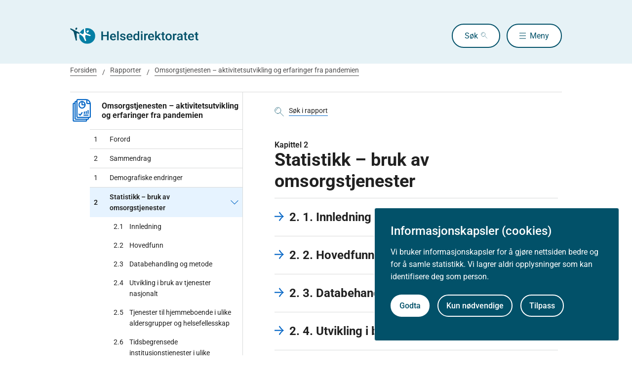

--- FILE ---
content_type: text/html
request_url: https://www.helsedirektoratet.no/rapporter/omsorgstjenesten--aktivitetsutvikling-og-erfaringer-fra-pandemien/statistikk--bruk-av-omsorgstjenester
body_size: 60934
content:
<!DOCTYPE html>
<html xmlns="http://www.w3.org/1999/xhtml" xml:lang="no" lang="no" prefix="og: http://ogp.me/ns#">

<head>
  <title>Statistikk – bruk av omsorgstjenester - Helsedirektoratet</title>
  <meta charset="utf-8" />
  <meta name="viewport" content="width=device-width,initial-scale=1,shrink-to-fit=no" />
  <meta name="theme-color" content="#000000" />

  <link rel="apple-touch-icon" sizes="180x180" href="/_/asset/helsedirektoratet:0000019bc1f4caa0/static/hdir_favicon.png" />
  <link rel="icon" type="image/x-icon" href="/_/asset/helsedirektoratet:0000019bc1f4caa0/static/hdir_favicon.png" />
  <link rel="shortcut icon" type="image/x-icon" href="/_/asset/helsedirektoratet:0000019bc1f4caa0/static/hdir_favicon.png" />

  <link rel="stylesheet" type="text/css" href="/_/asset/helsedirektoratet:0000019bc1f4caa0/styles/hdir.css" />

  <script type="module" src="/_/asset/helsedirektoratet:0000019bc1f4caa0/js/external-bundle.js"></script>
  <script src="/_/asset/helsedirektoratet:0000019bc1f4caa0/js/external-bundle.legacy.js" nomodule type="text/javascript"></script>

  <script type="module" src="/_/asset/helsedirektoratet:0000019bc1f4caa0/js/project-bundle.js"></script>
  <script defer src="/_/asset/helsedirektoratet:0000019bc1f4caa0/js/project-bundle.legacy.js" nomodule type="text/javascript"></script>

  <script type="module" src="/_/asset/helsedirektoratet:0000019bc1f4caa0/js/zoho.js"></script>
  <script defer src="/_/asset/helsedirektoratet:0000019bc1f4caa0/js/zoho.legacy.js" nomodule type="text/javascript"></script>

  

  <script src="https://www.google-analytics.com/analytics.js"></script>

  <script>
    window.onload = setTimeout(function () { if (location.href.indexOf('#') > -1) { location.href = location.href; } }, 400);
  </script>

  
  
  
  
  <meta name="mobile-web-app-capable" content="yes">
  <meta name="apple-mobile-web-app-status-bar-style" content="default">
  <meta name="apple-mobile-web-app-title" content="Helsedirektoratet">
  
  
  
    <meta name="innholdstype" content="Kapittel" />
  

<link rel="stylesheet" href="/_/asset/no.bouvet.app.cookiepanel:00000197b0751a90/css/main.css"/><!-- Google Tag Manager -->         <script>dataLayer = [];</script>
        <script>         var gtmScript = "(function(w,d,s,l,i){w[l]=w[l]||[];w[l].push({'gtm.start':     new Date().getTime(),event:'gtm.js'});var f=d.getElementsByTagName(s)[0],     j=d.createElement(s),dl=l!='dataLayer'?'&l='+l:'';j.async=true;j.src=     '//www.googletagmanager.com/gtm.js?id='+i+dl;f.parentNode.insertBefore(j,f);     })(window,document,'script','dataLayer','GTM-PBBJ6GX');";         window.__RUN_ON_COOKIE_CONSENT__ = window.__RUN_ON_COOKIE_CONSENT__ || {};         window.__RUN_ON_COOKIE_CONSENT__["com-enonic-app-google-tagmanager_disabled"] = function () {           var s = document.createElement("script");           s.id = "google-tagmanager-consent";           s.innerText = gtmScript;           document.getElementsByTagName("head")[0].appendChild(s);         }         </script>         <!-- End Google Tag Manager --><meta name="pageID" content="8dbefad5-6cc6-4dcc-97e7-c97e8ce11d80"><meta name="description">

<meta property="og:title" content="Statistikk – bruk av omsorgstjenester">
<meta property="og:description">
<meta property="og:site_name" content="Helsedirektoratet">


<meta property="og:url" content="https://www.helsedirektoratet.no/rapporter/omsorgstjenesten--aktivitetsutvikling-og-erfaringer-fra-pandemien/statistikk--bruk-av-omsorgstjenester">

<meta property="og:type" content="article">
<meta property="og:locale" content="no">

<meta property="og:image" content="https://www.helsedirektoratet.no/rapporter/omsorgstjenesten--aktivitetsutvikling-og-erfaringer-fra-pandemien/statistikk--bruk-av-omsorgstjenester/_/attachment/inline/5f44d48e-0208-4e53-97cc-05cbb4446e8d:23b21ec69622bb4e52b9233ad2f0fc8cc9ac6f5e/hdir-logo-share-some.png">
<meta property="og:image:width" content="1200">
<meta property="og:image:height" content="630">



<meta name="twitter:card" content="summary_large_image">
<meta name="twitter:title" content="Statistikk – bruk av omsorgstjenester">
<meta name="twitter:description">

<meta name="twitter:image:src" content="https://www.helsedirektoratet.no/rapporter/omsorgstjenesten--aktivitetsutvikling-og-erfaringer-fra-pandemien/statistikk--bruk-av-omsorgstjenester/_/image/5f44d48e-0208-4e53-97cc-05cbb4446e8d:acf0c91916a09a75d1c1e89d806a4d16a28dd48a/block-1200-630/hdir-logo-share-some.png.jpg?quality=85">

<meta name="twitter:site" content="@Helsedir"></head>

<body><!-- Google Tag Manager (noscript) -->         <noscript><iframe name="Google Tag Manager" src="//www.googletagmanager.com/ns.html?id=GTM-PBBJ6GX"         height="0" width="0" style="display:none;visibility:hidden"></iframe></noscript>         <!-- End Google Tag Manager (noscript) -->
  <a data-skip-to-content="true" class="b-skip-to-content" href="#main" id="skip-to-article-content">Gå til hovedinnhold</a>
  <div id="globalScopeScripts"></div>
  <div id="header" data-name="Helsedirektoratet" data-links="[{&quot;name&quot;:&quot;Forebygging, diagnose og behandling&quot;,&quot;href&quot;:&quot;https://www.helsedirektoratet.no/forebygging-diagnose-og-behandling&quot;},{&quot;name&quot;:&quot;Digitalisering og e-helse&quot;,&quot;href&quot;:&quot;https://www.helsedirektoratet.no/digitalisering-og-e-helse&quot;},{&quot;name&quot;:&quot;Lov og forskrift&quot;,&quot;href&quot;:&quot;https://www.helsedirektoratet.no/lov-og-forskrift&quot;},{&quot;name&quot;:&quot;Helseberedskap&quot;,&quot;href&quot;:&quot;https://www.helsedirektoratet.no/helseberedskap&quot;},{&quot;name&quot;:&quot;Autorisasjon og spesialistutdanning&quot;,&quot;href&quot;:&quot;https://www.helsedirektoratet.no/autorisasjon-og-spesialistutdanning&quot;},{&quot;name&quot;:&quot;Tilskudd og finansiering&quot;,&quot;href&quot;:&quot;https://www.helsedirektoratet.no/tilskudd-og-finansiering&quot;},{&quot;name&quot;:&quot;Statistikk, registre og rapporter&quot;,&quot;href&quot;:&quot;https://www.helsedirektoratet.no/statistikk-registre-og-rapporter&quot;},{&quot;name&quot;:&quot;Aktuelt&quot;,&quot;href&quot;:&quot;https://www.helsedirektoratet.no/aktuelt&quot;},{&quot;name&quot;:&quot;English&quot;,&quot;href&quot;:&quot;https://www.helsedirektoratet.no/english&quot;},{&quot;name&quot;:&quot;Om Helsedirektoratet&quot;,&quot;href&quot;:&quot;https://www.helsedirektoratet.no/om-oss&quot;}]" data-example-suggestions="[&quot;Spesialistgodkjenning tannlege&quot;,&quot;Helseattest førerkort&quot;,&quot;Pakkeforløp kreft spiserør&quot;,&quot;Diabetes&quot;,&quot;Tilskudd kommunalt rusarbeid&quot;,&quot;Pakkeforløp lungekreft&quot;,&quot;Kosthold barnehage&quot;,&quot;Fysisk aktivitet demens&quot;]" data-logo-href="https://www.helsedirektoratet.no/" data-logo-links="{&quot;standard&quot;:&quot;https://www.helsedirektoratet.no/_/asset/helsedirektoratet:0000019bc1f4caa0/static/hdir_logo.svg&quot;,&quot;mobile&quot;:&quot;https://www.helsedirektoratet.no/_/asset/helsedirektoratet:0000019bc1f4caa0/static/hdir_logo_small.svg&quot;}" data-show-outer-links="false" data-show-login="false"
  >
  </div>

  <div class="l-container">
    <nav class="b-breadcrumbs b-breadcrumbs--border" aria-label="Brødsmulesti">
      <a href="https://www.helsedirektoratet.no/" class="b-breadcrumbs__link">Forsiden</a><a href="https://www.helsedirektoratet.no/rapporter" class="b-breadcrumbs__link">Rapporter</a><a href="https://www.helsedirektoratet.no/rapporter/omsorgstjenesten--aktivitetsutvikling-og-erfaringer-fra-pandemien" class="b-breadcrumbs__link">Omsorgstjenesten – aktivitetsutvikling og erfaringer fra pandemien </a>
    </nav>

    
  </div>

  <main id="main">
    
    
    
    <div data-portal-region="main">
      
      
        
          <div data-portal-component-type="layout" class="l-container">

  <div class="l-layout">

    
    <aside class="l-hide-to-lg l-sidebar l-bleed-right">
      <div id="sectionSidebarV2" data-heading="Omsorgstjenesten – aktivitetsutvikling og erfaringer fra pandemien " data-heading-url="https://www.helsedirektoratet.no/rapporter/omsorgstjenesten--aktivitetsutvikling-og-erfaringer-fra-pandemien" data-list="[{&quot;url&quot;:&quot;/rapporter/omsorgstjenesten--aktivitetsutvikling-og-erfaringer-fra-pandemien/forord&quot;,&quot;description&quot;:&quot;Forord&quot;,&quot;title&quot;:&quot;Forord&quot;,&quot;children&quot;:[],&quot;prefix&quot;:&quot;1&quot;},{&quot;url&quot;:&quot;/rapporter/omsorgstjenesten--aktivitetsutvikling-og-erfaringer-fra-pandemien/sammendrag&quot;,&quot;description&quot;:&quot;Sammendrag&quot;,&quot;title&quot;:&quot;Sammendrag&quot;,&quot;children&quot;:[],&quot;prefix&quot;:&quot;2&quot;},{&quot;url&quot;:&quot;/rapporter/omsorgstjenesten--aktivitetsutvikling-og-erfaringer-fra-pandemien/demografiske-endringer&quot;,&quot;description&quot;:&quot;Demografiske endringer&quot;,&quot;title&quot;:&quot;Demografiske endringer&quot;,&quot;children&quot;:[],&quot;prefix&quot;:&quot;1&quot;},{&quot;url&quot;:&quot;/rapporter/omsorgstjenesten--aktivitetsutvikling-og-erfaringer-fra-pandemien/statistikk--bruk-av-omsorgstjenester&quot;,&quot;description&quot;:&quot;Statistikk – bruk av omsorgstjenester&quot;,&quot;title&quot;:&quot;Statistikk – bruk av omsorgstjenester&quot;,&quot;children&quot;:[{&quot;url&quot;:&quot;/rapporter/omsorgstjenesten--aktivitetsutvikling-og-erfaringer-fra-pandemien/statistikk--bruk-av-omsorgstjenester/innledning&quot;,&quot;description&quot;:&quot;Innledning&quot;,&quot;title&quot;:&quot;Innledning&quot;,&quot;prefix&quot;:&quot;2.1&quot;},{&quot;url&quot;:&quot;/rapporter/omsorgstjenesten--aktivitetsutvikling-og-erfaringer-fra-pandemien/statistikk--bruk-av-omsorgstjenester/hovedfunn&quot;,&quot;description&quot;:&quot;Hovedfunn&quot;,&quot;title&quot;:&quot;Hovedfunn&quot;,&quot;prefix&quot;:&quot;2.2&quot;},{&quot;url&quot;:&quot;/rapporter/omsorgstjenesten--aktivitetsutvikling-og-erfaringer-fra-pandemien/statistikk--bruk-av-omsorgstjenester/databehandling-og-metode&quot;,&quot;description&quot;:&quot;Databehandling og metode&quot;,&quot;title&quot;:&quot;Databehandling og metode&quot;,&quot;prefix&quot;:&quot;2.3&quot;},{&quot;url&quot;:&quot;/rapporter/omsorgstjenesten--aktivitetsutvikling-og-erfaringer-fra-pandemien/statistikk--bruk-av-omsorgstjenester/utvikling-i-bruk-av-tjenester-nasjonalt&quot;,&quot;description&quot;:&quot;Utvikling i bruk av tjenester nasjonalt&quot;,&quot;title&quot;:&quot;Utvikling i bruk av tjenester nasjonalt&quot;,&quot;prefix&quot;:&quot;2.4&quot;},{&quot;url&quot;:&quot;/rapporter/omsorgstjenesten--aktivitetsutvikling-og-erfaringer-fra-pandemien/statistikk--bruk-av-omsorgstjenester/tjenester-til-hjemmeboende-i-ulike-aldersgrupper-og-helsefellesskap&quot;,&quot;description&quot;:&quot;Tjenester til hjemmeboende i ulike aldersgrupper og helsefellesskap&quot;,&quot;title&quot;:&quot;Tjenester til hjemmeboende i ulike aldersgrupper og helsefellesskap&quot;,&quot;prefix&quot;:&quot;2.5&quot;},{&quot;url&quot;:&quot;/rapporter/omsorgstjenesten--aktivitetsutvikling-og-erfaringer-fra-pandemien/statistikk--bruk-av-omsorgstjenester/tidsbegrensede-institusjonstjenester-i-ulike-aldersgrupper-og-helsefellesskap&quot;,&quot;description&quot;:&quot;Tidsbegrensede institusjonstjenester i ulike aldersgrupper og helsefellesskap&quot;,&quot;title&quot;:&quot;Tidsbegrensede institusjonstjenester i ulike aldersgrupper og helsefellesskap&quot;,&quot;prefix&quot;:&quot;2.6&quot;},{&quot;url&quot;:&quot;/rapporter/omsorgstjenesten--aktivitetsutvikling-og-erfaringer-fra-pandemien/statistikk--bruk-av-omsorgstjenester/langtidsopphold-i-institusjon-i-ulike-aldersgrupper-og-helsefellesskap&quot;,&quot;description&quot;:&quot;Langtidsopphold i institusjon i ulike aldersgrupper og helsefellesskap&quot;,&quot;title&quot;:&quot;Langtidsopphold i institusjon i ulike aldersgrupper og helsefellesskap&quot;,&quot;prefix&quot;:&quot;2.7&quot;},{&quot;url&quot;:&quot;/rapporter/omsorgstjenesten--aktivitetsutvikling-og-erfaringer-fra-pandemien/statistikk--bruk-av-omsorgstjenester/bolig-for-helse-og-omsorgsformal-i-ulike-aldersgrupper-og-helsefellesskap&quot;,&quot;description&quot;:&quot;Bolig for helse- og omsorgsformål i ulike aldersgrupper og helsefellesskap&quot;,&quot;title&quot;:&quot;Bolig for helse- og omsorgsformål i ulike aldersgrupper og helsefellesskap&quot;,&quot;prefix&quot;:&quot;2.8&quot;},{&quot;url&quot;:&quot;/rapporter/omsorgstjenesten--aktivitetsutvikling-og-erfaringer-fra-pandemien/statistikk--bruk-av-omsorgstjenester/velferdsteknologi-i-ulike-aldersgrupper-og-helsefellesskap&quot;,&quot;description&quot;:&quot;Velferdsteknologi i ulike aldersgrupper og helsefellesskap&quot;,&quot;title&quot;:&quot;Velferdsteknologi i ulike aldersgrupper og helsefellesskap&quot;,&quot;prefix&quot;:&quot;2.9&quot;},{&quot;url&quot;:&quot;/rapporter/omsorgstjenesten--aktivitetsutvikling-og-erfaringer-fra-pandemien/statistikk--bruk-av-omsorgstjenester/manedlige-variasjoner-under-pandemien&quot;,&quot;description&quot;:&quot;Månedlige variasjoner under pandemien&quot;,&quot;title&quot;:&quot;Månedlige variasjoner under pandemien&quot;,&quot;prefix&quot;:&quot;2.10&quot;}],&quot;prefix&quot;:&quot;2&quot;,&quot;active&quot;:true},{&quot;url&quot;:&quot;/rapporter/omsorgstjenesten--aktivitetsutvikling-og-erfaringer-fra-pandemien/konsekvenser-av-pandemien-for-brukere&quot;,&quot;description&quot;:&quot;Konsekvenser av pandemien for brukere&quot;,&quot;title&quot;:&quot;Konsekvenser av pandemien for brukere&quot;,&quot;children&quot;:[{&quot;url&quot;:&quot;/rapporter/omsorgstjenesten--aktivitetsutvikling-og-erfaringer-fra-pandemien/konsekvenser-av-pandemien-for-brukere/konsekvensen-for-personer-med-funksjonsnedsettelser&quot;,&quot;description&quot;:&quot;Konsekvensen for personer med funksjonsnedsettelser&quot;,&quot;title&quot;:&quot;Konsekvensen for personer med funksjonsnedsettelser&quot;,&quot;prefix&quot;:&quot;3.1&quot;},{&quot;url&quot;:&quot;/rapporter/omsorgstjenesten--aktivitetsutvikling-og-erfaringer-fra-pandemien/konsekvenser-av-pandemien-for-brukere/konsekvenser-for-personer-med-demens&quot;,&quot;description&quot;:&quot;Konsekvenser for personer med demens&quot;,&quot;title&quot;:&quot;Konsekvenser for personer med demens&quot;,&quot;prefix&quot;:&quot;3.2&quot;},{&quot;url&quot;:&quot;/rapporter/omsorgstjenesten--aktivitetsutvikling-og-erfaringer-fra-pandemien/konsekvenser-av-pandemien-for-brukere/barn-og-unge-med-funksjonsnedsettelser&quot;,&quot;description&quot;:&quot;Barn og unge med funksjonsnedsettelser&quot;,&quot;title&quot;:&quot;Barn og unge med funksjonsnedsettelser&quot;,&quot;prefix&quot;:&quot;3.3&quot;}],&quot;prefix&quot;:&quot;3&quot;},{&quot;url&quot;:&quot;/rapporter/omsorgstjenesten--aktivitetsutvikling-og-erfaringer-fra-pandemien/konsekvenser-av-pandemien-for-parorende&quot;,&quot;description&quot;:&quot;Konsekvenser av pandemien for pårørende&quot;,&quot;title&quot;:&quot;Konsekvenser av pandemien for pårørende&quot;,&quot;children&quot;:[{&quot;url&quot;:&quot;/rapporter/omsorgstjenesten--aktivitetsutvikling-og-erfaringer-fra-pandemien/konsekvenser-av-pandemien-for-parorende/hvem-er-parorende&quot;,&quot;description&quot;:&quot;Hvem er pårørende?&quot;,&quot;title&quot;:&quot;Hvem er pårørende?&quot;,&quot;prefix&quot;:&quot;4.1&quot;},{&quot;url&quot;:&quot;/rapporter/omsorgstjenesten--aktivitetsutvikling-og-erfaringer-fra-pandemien/konsekvenser-av-pandemien-for-parorende/parorende-til-personer-med-demenssykdom&quot;,&quot;description&quot;:&quot;Pårørende til personer med demenssykdom&quot;,&quot;title&quot;:&quot;Pårørende til personer med demenssykdom&quot;,&quot;prefix&quot;:&quot;4.2&quot;},{&quot;url&quot;:&quot;/rapporter/omsorgstjenesten--aktivitetsutvikling-og-erfaringer-fra-pandemien/konsekvenser-av-pandemien-for-parorende/parorende-til-barn-og-unge&quot;,&quot;description&quot;:&quot;Pårørende til barn og unge&quot;,&quot;title&quot;:&quot;Pårørende til barn og unge&quot;,&quot;prefix&quot;:&quot;4.3&quot;},{&quot;url&quot;:&quot;/rapporter/omsorgstjenesten--aktivitetsutvikling-og-erfaringer-fra-pandemien/konsekvenser-av-pandemien-for-parorende/parorende-under-koronaepidemien&quot;,&quot;description&quot;:&quot;Pårørende under koronaepidemien&quot;,&quot;title&quot;:&quot;Pårørende under koronaepidemien&quot;,&quot;prefix&quot;:&quot;4.4&quot;},{&quot;url&quot;:&quot;/rapporter/omsorgstjenesten--aktivitetsutvikling-og-erfaringer-fra-pandemien/konsekvenser-av-pandemien-for-parorende/hva-er-viktig-for-a-ivareta-de-parorende&quot;,&quot;description&quot;:&quot;Hva er viktig for å ivareta de pårørende?&quot;,&quot;title&quot;:&quot;Hva er viktig for å ivareta de pårørende?&quot;,&quot;prefix&quot;:&quot;4.5&quot;}],&quot;prefix&quot;:&quot;4&quot;},{&quot;url&quot;:&quot;/rapporter/omsorgstjenesten--aktivitetsutvikling-og-erfaringer-fra-pandemien/smittevern--konsekvenser-for-de-ansatte&quot;,&quot;description&quot;:&quot;Smittevern – konsekvenser for de ansatte&quot;,&quot;title&quot;:&quot;Smittevern – konsekvenser for de ansatte&quot;,&quot;children&quot;:[{&quot;url&quot;:&quot;/rapporter/omsorgstjenesten--aktivitetsutvikling-og-erfaringer-fra-pandemien/smittevern--konsekvenser-for-de-ansatte/tilgang-til-personell-og-kritisk-kompetanse&quot;,&quot;description&quot;:&quot;Tilgang til personell og kritisk kompetanse&quot;,&quot;title&quot;:&quot;Tilgang til personell og kritisk kompetanse&quot;,&quot;prefix&quot;:&quot;5.1&quot;},{&quot;url&quot;:&quot;/rapporter/omsorgstjenesten--aktivitetsutvikling-og-erfaringer-fra-pandemien/smittevern--konsekvenser-for-de-ansatte/tilpasning-og-fleksibilitet&quot;,&quot;description&quot;:&quot;Tilpasning og fleksibilitet&quot;,&quot;title&quot;:&quot;Tilpasning og fleksibilitet&quot;,&quot;prefix&quot;:&quot;5.2&quot;},{&quot;url&quot;:&quot;/rapporter/omsorgstjenesten--aktivitetsutvikling-og-erfaringer-fra-pandemien/smittevern--konsekvenser-for-de-ansatte/behov-for-tydelig-informasjon&quot;,&quot;description&quot;:&quot;Behov for tydelig informasjon&quot;,&quot;title&quot;:&quot;Behov for tydelig informasjon&quot;,&quot;prefix&quot;:&quot;5.3&quot;},{&quot;url&quot;:&quot;/rapporter/omsorgstjenesten--aktivitetsutvikling-og-erfaringer-fra-pandemien/smittevern--konsekvenser-for-de-ansatte/opplaering-i-smittevern&quot;,&quot;description&quot;:&quot;Opplæring i smittevern&quot;,&quot;title&quot;:&quot;Opplæring i smittevern&quot;,&quot;prefix&quot;:&quot;5.4&quot;}],&quot;prefix&quot;:&quot;5&quot;},{&quot;url&quot;:&quot;/rapporter/omsorgstjenesten--aktivitetsutvikling-og-erfaringer-fra-pandemien/bruk-av-velferdsteknologi&quot;,&quot;description&quot;:&quot;Bruk av velferdsteknologi&quot;,&quot;title&quot;:&quot;Bruk av velferdsteknologi&quot;,&quot;children&quot;:[{&quot;url&quot;:&quot;/rapporter/omsorgstjenesten--aktivitetsutvikling-og-erfaringer-fra-pandemien/bruk-av-velferdsteknologi/helsekompetanse&quot;,&quot;description&quot;:&quot;Helsekompetanse&quot;,&quot;title&quot;:&quot;Helsekompetanse&quot;,&quot;prefix&quot;:&quot;6.1&quot;},{&quot;url&quot;:&quot;/rapporter/omsorgstjenesten--aktivitetsutvikling-og-erfaringer-fra-pandemien/bruk-av-velferdsteknologi/trygghets-og-mestringsteknologi&quot;,&quot;description&quot;:&quot;Trygghets- og mestringsteknologi&quot;,&quot;title&quot;:&quot;Trygghets- og mestringsteknologi&quot;,&quot;prefix&quot;:&quot;6.2&quot;},{&quot;url&quot;:&quot;/rapporter/omsorgstjenesten--aktivitetsutvikling-og-erfaringer-fra-pandemien/bruk-av-velferdsteknologi/digital-hjemmeoppfolging&quot;,&quot;description&quot;:&quot;Digital hjemmeoppfølging&quot;,&quot;title&quot;:&quot;Digital hjemmeoppfølging&quot;,&quot;prefix&quot;:&quot;6.3&quot;},{&quot;url&quot;:&quot;/rapporter/omsorgstjenesten--aktivitetsutvikling-og-erfaringer-fra-pandemien/bruk-av-velferdsteknologi/velferdsteknologi-til-barn-og-unge-med-nedsatt-funksjonsevne&quot;,&quot;description&quot;:&quot;Velferdsteknologi til barn og unge med nedsatt funksjonsevne&quot;,&quot;title&quot;:&quot;Velferdsteknologi til barn og unge med nedsatt funksjonsevne&quot;,&quot;prefix&quot;:&quot;6.4&quot;},{&quot;url&quot;:&quot;/rapporter/omsorgstjenesten--aktivitetsutvikling-og-erfaringer-fra-pandemien/bruk-av-velferdsteknologi/sosial-kontakt-og-okt-digital-helsekompetanse-for-eldre&quot;,&quot;description&quot;:&quot;Sosial kontakt og økt digital helsekompetanse for eldre&quot;,&quot;title&quot;:&quot;Sosial kontakt og økt digital helsekompetanse for eldre&quot;,&quot;prefix&quot;:&quot;6.5&quot;}],&quot;prefix&quot;:&quot;6&quot;},{&quot;url&quot;:&quot;/rapporter/omsorgstjenesten--aktivitetsutvikling-og-erfaringer-fra-pandemien/bygningsmessige-forhold--erfaringer-fra-pandemien&quot;,&quot;description&quot;:&quot;Bygningsmessige forhold – erfaringer fra pandemien&quot;,&quot;title&quot;:&quot;Bygningsmessige forhold – erfaringer fra pandemien&quot;,&quot;children&quot;:[{&quot;url&quot;:&quot;/rapporter/omsorgstjenesten--aktivitetsutvikling-og-erfaringer-fra-pandemien/bygningsmessige-forhold--erfaringer-fra-pandemien/investeringstilskudd-til-sykehjem-og-heldogns-omsorgsplasser&quot;,&quot;description&quot;:&quot;Investeringstilskudd til sykehjem og heldøgns omsorgsplasser&quot;,&quot;title&quot;:&quot;Investeringstilskudd til sykehjem og heldøgns omsorgsplasser&quot;,&quot;prefix&quot;:&quot;7.1&quot;},{&quot;url&quot;:&quot;/rapporter/omsorgstjenesten--aktivitetsutvikling-og-erfaringer-fra-pandemien/bygningsmessige-forhold--erfaringer-fra-pandemien/bygningsmessige-konsekvenser-for-pandemien&quot;,&quot;description&quot;:&quot;Bygningsmessige konsekvenser for pandemien&quot;,&quot;title&quot;:&quot;Bygningsmessige konsekvenser for pandemien&quot;,&quot;prefix&quot;:&quot;7.2&quot;}],&quot;prefix&quot;:&quot;7&quot;},{&quot;url&quot;:&quot;/rapporter/omsorgstjenesten--aktivitetsutvikling-og-erfaringer-fra-pandemien/pandemien--hva-har-vi-laert&quot;,&quot;description&quot;:&quot;Pandemien – hva har vi lært?&quot;,&quot;title&quot;:&quot;Pandemien – hva har vi lært?&quot;,&quot;children&quot;:[{&quot;url&quot;:&quot;/rapporter/omsorgstjenesten--aktivitetsutvikling-og-erfaringer-fra-pandemien/pandemien--hva-har-vi-laert/behov-for-tydelig-informasjon-som-er-tilpasset-mottakeren&quot;,&quot;description&quot;:&quot;Behov for tydelig informasjon som er tilpasset mottakeren&quot;,&quot;title&quot;:&quot;Behov for tydelig informasjon som er tilpasset mottakeren&quot;,&quot;prefix&quot;:&quot;8.1&quot;},{&quot;url&quot;:&quot;/rapporter/omsorgstjenesten--aktivitetsutvikling-og-erfaringer-fra-pandemien/pandemien--hva-har-vi-laert/balansen-mellom-hensynet-til-smittevern-og-andre-hensyn&quot;,&quot;description&quot;:&quot;Balansen mellom hensynet til smittevern og andre hensyn&quot;,&quot;title&quot;:&quot;Balansen mellom hensynet til smittevern og andre hensyn&quot;,&quot;prefix&quot;:&quot;8.2&quot;},{&quot;url&quot;:&quot;/rapporter/omsorgstjenesten--aktivitetsutvikling-og-erfaringer-fra-pandemien/pandemien--hva-har-vi-laert/omstillingsarbeid-og-kunnskapsutvikling&quot;,&quot;description&quot;:&quot;Omstillingsarbeid og kunnskapsutvikling&quot;,&quot;title&quot;:&quot;Omstillingsarbeid og kunnskapsutvikling&quot;,&quot;prefix&quot;:&quot;8.3&quot;},{&quot;url&quot;:&quot;/rapporter/omsorgstjenesten--aktivitetsutvikling-og-erfaringer-fra-pandemien/pandemien--hva-har-vi-laert/laeringspunkter&quot;,&quot;description&quot;:&quot;Læringspunkter&quot;,&quot;title&quot;:&quot;Læringspunkter&quot;,&quot;prefix&quot;:&quot;8.4&quot;}],&quot;prefix&quot;:&quot;8&quot;},{&quot;url&quot;:&quot;/rapporter/omsorgstjenesten--aktivitetsutvikling-og-erfaringer-fra-pandemien/vedlegg&quot;,&quot;description&quot;:&quot;Vedlegg&quot;,&quot;title&quot;:&quot;Vedlegg&quot;,&quot;children&quot;:[],&quot;prefix&quot;:&quot;11&quot;}]" data-icon="https://www.helsedirektoratet.no/_/asset/helsedirektoratet:0000019bc1f4caa0/static/icons/rapporter.svg" data-icon-alt-text="rapport">
      </div>
    </aside>

    <div class="l-article" id="article">
      <div class="b-chapter-hero l-mb-1">
        <!-- Malgruppe selector button -->
        

        <!-- Main search -->
        <div id="product-search" data-label="rapport" data-content-id="3982c00a-2689-47c9-ae83-704bb3665c5d" data-collapsed="false" data-flatTree="[]" data-endpoint="https://www.helsedirektoratet.no/rapporter/omsorgstjenesten--aktivitetsutvikling-og-erfaringer-fra-pandemien/statistikk--bruk-av-omsorgstjenester/_/service/helsedirektoratet/realtimesearch">
        </div>

        <!-- Dialog box (smaller screens) -->
        <div id="sectionSidebarV2Dialog" class="l-hide-from-lg" data-heading="Omsorgstjenesten – aktivitetsutvikling og erfaringer fra pandemien " data-heading-url="https://www.helsedirektoratet.no/rapporter/omsorgstjenesten--aktivitetsutvikling-og-erfaringer-fra-pandemien" data-list="[{&quot;url&quot;:&quot;/rapporter/omsorgstjenesten--aktivitetsutvikling-og-erfaringer-fra-pandemien/forord&quot;,&quot;description&quot;:&quot;Forord&quot;,&quot;title&quot;:&quot;Forord&quot;,&quot;children&quot;:[],&quot;prefix&quot;:&quot;1&quot;},{&quot;url&quot;:&quot;/rapporter/omsorgstjenesten--aktivitetsutvikling-og-erfaringer-fra-pandemien/sammendrag&quot;,&quot;description&quot;:&quot;Sammendrag&quot;,&quot;title&quot;:&quot;Sammendrag&quot;,&quot;children&quot;:[],&quot;prefix&quot;:&quot;2&quot;},{&quot;url&quot;:&quot;/rapporter/omsorgstjenesten--aktivitetsutvikling-og-erfaringer-fra-pandemien/demografiske-endringer&quot;,&quot;description&quot;:&quot;Demografiske endringer&quot;,&quot;title&quot;:&quot;Demografiske endringer&quot;,&quot;children&quot;:[],&quot;prefix&quot;:&quot;1&quot;},{&quot;url&quot;:&quot;/rapporter/omsorgstjenesten--aktivitetsutvikling-og-erfaringer-fra-pandemien/statistikk--bruk-av-omsorgstjenester&quot;,&quot;description&quot;:&quot;Statistikk – bruk av omsorgstjenester&quot;,&quot;title&quot;:&quot;Statistikk – bruk av omsorgstjenester&quot;,&quot;children&quot;:[{&quot;url&quot;:&quot;/rapporter/omsorgstjenesten--aktivitetsutvikling-og-erfaringer-fra-pandemien/statistikk--bruk-av-omsorgstjenester/innledning&quot;,&quot;description&quot;:&quot;Innledning&quot;,&quot;title&quot;:&quot;Innledning&quot;,&quot;prefix&quot;:&quot;2.1&quot;},{&quot;url&quot;:&quot;/rapporter/omsorgstjenesten--aktivitetsutvikling-og-erfaringer-fra-pandemien/statistikk--bruk-av-omsorgstjenester/hovedfunn&quot;,&quot;description&quot;:&quot;Hovedfunn&quot;,&quot;title&quot;:&quot;Hovedfunn&quot;,&quot;prefix&quot;:&quot;2.2&quot;},{&quot;url&quot;:&quot;/rapporter/omsorgstjenesten--aktivitetsutvikling-og-erfaringer-fra-pandemien/statistikk--bruk-av-omsorgstjenester/databehandling-og-metode&quot;,&quot;description&quot;:&quot;Databehandling og metode&quot;,&quot;title&quot;:&quot;Databehandling og metode&quot;,&quot;prefix&quot;:&quot;2.3&quot;},{&quot;url&quot;:&quot;/rapporter/omsorgstjenesten--aktivitetsutvikling-og-erfaringer-fra-pandemien/statistikk--bruk-av-omsorgstjenester/utvikling-i-bruk-av-tjenester-nasjonalt&quot;,&quot;description&quot;:&quot;Utvikling i bruk av tjenester nasjonalt&quot;,&quot;title&quot;:&quot;Utvikling i bruk av tjenester nasjonalt&quot;,&quot;prefix&quot;:&quot;2.4&quot;},{&quot;url&quot;:&quot;/rapporter/omsorgstjenesten--aktivitetsutvikling-og-erfaringer-fra-pandemien/statistikk--bruk-av-omsorgstjenester/tjenester-til-hjemmeboende-i-ulike-aldersgrupper-og-helsefellesskap&quot;,&quot;description&quot;:&quot;Tjenester til hjemmeboende i ulike aldersgrupper og helsefellesskap&quot;,&quot;title&quot;:&quot;Tjenester til hjemmeboende i ulike aldersgrupper og helsefellesskap&quot;,&quot;prefix&quot;:&quot;2.5&quot;},{&quot;url&quot;:&quot;/rapporter/omsorgstjenesten--aktivitetsutvikling-og-erfaringer-fra-pandemien/statistikk--bruk-av-omsorgstjenester/tidsbegrensede-institusjonstjenester-i-ulike-aldersgrupper-og-helsefellesskap&quot;,&quot;description&quot;:&quot;Tidsbegrensede institusjonstjenester i ulike aldersgrupper og helsefellesskap&quot;,&quot;title&quot;:&quot;Tidsbegrensede institusjonstjenester i ulike aldersgrupper og helsefellesskap&quot;,&quot;prefix&quot;:&quot;2.6&quot;},{&quot;url&quot;:&quot;/rapporter/omsorgstjenesten--aktivitetsutvikling-og-erfaringer-fra-pandemien/statistikk--bruk-av-omsorgstjenester/langtidsopphold-i-institusjon-i-ulike-aldersgrupper-og-helsefellesskap&quot;,&quot;description&quot;:&quot;Langtidsopphold i institusjon i ulike aldersgrupper og helsefellesskap&quot;,&quot;title&quot;:&quot;Langtidsopphold i institusjon i ulike aldersgrupper og helsefellesskap&quot;,&quot;prefix&quot;:&quot;2.7&quot;},{&quot;url&quot;:&quot;/rapporter/omsorgstjenesten--aktivitetsutvikling-og-erfaringer-fra-pandemien/statistikk--bruk-av-omsorgstjenester/bolig-for-helse-og-omsorgsformal-i-ulike-aldersgrupper-og-helsefellesskap&quot;,&quot;description&quot;:&quot;Bolig for helse- og omsorgsformål i ulike aldersgrupper og helsefellesskap&quot;,&quot;title&quot;:&quot;Bolig for helse- og omsorgsformål i ulike aldersgrupper og helsefellesskap&quot;,&quot;prefix&quot;:&quot;2.8&quot;},{&quot;url&quot;:&quot;/rapporter/omsorgstjenesten--aktivitetsutvikling-og-erfaringer-fra-pandemien/statistikk--bruk-av-omsorgstjenester/velferdsteknologi-i-ulike-aldersgrupper-og-helsefellesskap&quot;,&quot;description&quot;:&quot;Velferdsteknologi i ulike aldersgrupper og helsefellesskap&quot;,&quot;title&quot;:&quot;Velferdsteknologi i ulike aldersgrupper og helsefellesskap&quot;,&quot;prefix&quot;:&quot;2.9&quot;},{&quot;url&quot;:&quot;/rapporter/omsorgstjenesten--aktivitetsutvikling-og-erfaringer-fra-pandemien/statistikk--bruk-av-omsorgstjenester/manedlige-variasjoner-under-pandemien&quot;,&quot;description&quot;:&quot;Månedlige variasjoner under pandemien&quot;,&quot;title&quot;:&quot;Månedlige variasjoner under pandemien&quot;,&quot;prefix&quot;:&quot;2.10&quot;}],&quot;prefix&quot;:&quot;2&quot;,&quot;active&quot;:true},{&quot;url&quot;:&quot;/rapporter/omsorgstjenesten--aktivitetsutvikling-og-erfaringer-fra-pandemien/konsekvenser-av-pandemien-for-brukere&quot;,&quot;description&quot;:&quot;Konsekvenser av pandemien for brukere&quot;,&quot;title&quot;:&quot;Konsekvenser av pandemien for brukere&quot;,&quot;children&quot;:[{&quot;url&quot;:&quot;/rapporter/omsorgstjenesten--aktivitetsutvikling-og-erfaringer-fra-pandemien/konsekvenser-av-pandemien-for-brukere/konsekvensen-for-personer-med-funksjonsnedsettelser&quot;,&quot;description&quot;:&quot;Konsekvensen for personer med funksjonsnedsettelser&quot;,&quot;title&quot;:&quot;Konsekvensen for personer med funksjonsnedsettelser&quot;,&quot;prefix&quot;:&quot;3.1&quot;},{&quot;url&quot;:&quot;/rapporter/omsorgstjenesten--aktivitetsutvikling-og-erfaringer-fra-pandemien/konsekvenser-av-pandemien-for-brukere/konsekvenser-for-personer-med-demens&quot;,&quot;description&quot;:&quot;Konsekvenser for personer med demens&quot;,&quot;title&quot;:&quot;Konsekvenser for personer med demens&quot;,&quot;prefix&quot;:&quot;3.2&quot;},{&quot;url&quot;:&quot;/rapporter/omsorgstjenesten--aktivitetsutvikling-og-erfaringer-fra-pandemien/konsekvenser-av-pandemien-for-brukere/barn-og-unge-med-funksjonsnedsettelser&quot;,&quot;description&quot;:&quot;Barn og unge med funksjonsnedsettelser&quot;,&quot;title&quot;:&quot;Barn og unge med funksjonsnedsettelser&quot;,&quot;prefix&quot;:&quot;3.3&quot;}],&quot;prefix&quot;:&quot;3&quot;},{&quot;url&quot;:&quot;/rapporter/omsorgstjenesten--aktivitetsutvikling-og-erfaringer-fra-pandemien/konsekvenser-av-pandemien-for-parorende&quot;,&quot;description&quot;:&quot;Konsekvenser av pandemien for pårørende&quot;,&quot;title&quot;:&quot;Konsekvenser av pandemien for pårørende&quot;,&quot;children&quot;:[{&quot;url&quot;:&quot;/rapporter/omsorgstjenesten--aktivitetsutvikling-og-erfaringer-fra-pandemien/konsekvenser-av-pandemien-for-parorende/hvem-er-parorende&quot;,&quot;description&quot;:&quot;Hvem er pårørende?&quot;,&quot;title&quot;:&quot;Hvem er pårørende?&quot;,&quot;prefix&quot;:&quot;4.1&quot;},{&quot;url&quot;:&quot;/rapporter/omsorgstjenesten--aktivitetsutvikling-og-erfaringer-fra-pandemien/konsekvenser-av-pandemien-for-parorende/parorende-til-personer-med-demenssykdom&quot;,&quot;description&quot;:&quot;Pårørende til personer med demenssykdom&quot;,&quot;title&quot;:&quot;Pårørende til personer med demenssykdom&quot;,&quot;prefix&quot;:&quot;4.2&quot;},{&quot;url&quot;:&quot;/rapporter/omsorgstjenesten--aktivitetsutvikling-og-erfaringer-fra-pandemien/konsekvenser-av-pandemien-for-parorende/parorende-til-barn-og-unge&quot;,&quot;description&quot;:&quot;Pårørende til barn og unge&quot;,&quot;title&quot;:&quot;Pårørende til barn og unge&quot;,&quot;prefix&quot;:&quot;4.3&quot;},{&quot;url&quot;:&quot;/rapporter/omsorgstjenesten--aktivitetsutvikling-og-erfaringer-fra-pandemien/konsekvenser-av-pandemien-for-parorende/parorende-under-koronaepidemien&quot;,&quot;description&quot;:&quot;Pårørende under koronaepidemien&quot;,&quot;title&quot;:&quot;Pårørende under koronaepidemien&quot;,&quot;prefix&quot;:&quot;4.4&quot;},{&quot;url&quot;:&quot;/rapporter/omsorgstjenesten--aktivitetsutvikling-og-erfaringer-fra-pandemien/konsekvenser-av-pandemien-for-parorende/hva-er-viktig-for-a-ivareta-de-parorende&quot;,&quot;description&quot;:&quot;Hva er viktig for å ivareta de pårørende?&quot;,&quot;title&quot;:&quot;Hva er viktig for å ivareta de pårørende?&quot;,&quot;prefix&quot;:&quot;4.5&quot;}],&quot;prefix&quot;:&quot;4&quot;},{&quot;url&quot;:&quot;/rapporter/omsorgstjenesten--aktivitetsutvikling-og-erfaringer-fra-pandemien/smittevern--konsekvenser-for-de-ansatte&quot;,&quot;description&quot;:&quot;Smittevern – konsekvenser for de ansatte&quot;,&quot;title&quot;:&quot;Smittevern – konsekvenser for de ansatte&quot;,&quot;children&quot;:[{&quot;url&quot;:&quot;/rapporter/omsorgstjenesten--aktivitetsutvikling-og-erfaringer-fra-pandemien/smittevern--konsekvenser-for-de-ansatte/tilgang-til-personell-og-kritisk-kompetanse&quot;,&quot;description&quot;:&quot;Tilgang til personell og kritisk kompetanse&quot;,&quot;title&quot;:&quot;Tilgang til personell og kritisk kompetanse&quot;,&quot;prefix&quot;:&quot;5.1&quot;},{&quot;url&quot;:&quot;/rapporter/omsorgstjenesten--aktivitetsutvikling-og-erfaringer-fra-pandemien/smittevern--konsekvenser-for-de-ansatte/tilpasning-og-fleksibilitet&quot;,&quot;description&quot;:&quot;Tilpasning og fleksibilitet&quot;,&quot;title&quot;:&quot;Tilpasning og fleksibilitet&quot;,&quot;prefix&quot;:&quot;5.2&quot;},{&quot;url&quot;:&quot;/rapporter/omsorgstjenesten--aktivitetsutvikling-og-erfaringer-fra-pandemien/smittevern--konsekvenser-for-de-ansatte/behov-for-tydelig-informasjon&quot;,&quot;description&quot;:&quot;Behov for tydelig informasjon&quot;,&quot;title&quot;:&quot;Behov for tydelig informasjon&quot;,&quot;prefix&quot;:&quot;5.3&quot;},{&quot;url&quot;:&quot;/rapporter/omsorgstjenesten--aktivitetsutvikling-og-erfaringer-fra-pandemien/smittevern--konsekvenser-for-de-ansatte/opplaering-i-smittevern&quot;,&quot;description&quot;:&quot;Opplæring i smittevern&quot;,&quot;title&quot;:&quot;Opplæring i smittevern&quot;,&quot;prefix&quot;:&quot;5.4&quot;}],&quot;prefix&quot;:&quot;5&quot;},{&quot;url&quot;:&quot;/rapporter/omsorgstjenesten--aktivitetsutvikling-og-erfaringer-fra-pandemien/bruk-av-velferdsteknologi&quot;,&quot;description&quot;:&quot;Bruk av velferdsteknologi&quot;,&quot;title&quot;:&quot;Bruk av velferdsteknologi&quot;,&quot;children&quot;:[{&quot;url&quot;:&quot;/rapporter/omsorgstjenesten--aktivitetsutvikling-og-erfaringer-fra-pandemien/bruk-av-velferdsteknologi/helsekompetanse&quot;,&quot;description&quot;:&quot;Helsekompetanse&quot;,&quot;title&quot;:&quot;Helsekompetanse&quot;,&quot;prefix&quot;:&quot;6.1&quot;},{&quot;url&quot;:&quot;/rapporter/omsorgstjenesten--aktivitetsutvikling-og-erfaringer-fra-pandemien/bruk-av-velferdsteknologi/trygghets-og-mestringsteknologi&quot;,&quot;description&quot;:&quot;Trygghets- og mestringsteknologi&quot;,&quot;title&quot;:&quot;Trygghets- og mestringsteknologi&quot;,&quot;prefix&quot;:&quot;6.2&quot;},{&quot;url&quot;:&quot;/rapporter/omsorgstjenesten--aktivitetsutvikling-og-erfaringer-fra-pandemien/bruk-av-velferdsteknologi/digital-hjemmeoppfolging&quot;,&quot;description&quot;:&quot;Digital hjemmeoppfølging&quot;,&quot;title&quot;:&quot;Digital hjemmeoppfølging&quot;,&quot;prefix&quot;:&quot;6.3&quot;},{&quot;url&quot;:&quot;/rapporter/omsorgstjenesten--aktivitetsutvikling-og-erfaringer-fra-pandemien/bruk-av-velferdsteknologi/velferdsteknologi-til-barn-og-unge-med-nedsatt-funksjonsevne&quot;,&quot;description&quot;:&quot;Velferdsteknologi til barn og unge med nedsatt funksjonsevne&quot;,&quot;title&quot;:&quot;Velferdsteknologi til barn og unge med nedsatt funksjonsevne&quot;,&quot;prefix&quot;:&quot;6.4&quot;},{&quot;url&quot;:&quot;/rapporter/omsorgstjenesten--aktivitetsutvikling-og-erfaringer-fra-pandemien/bruk-av-velferdsteknologi/sosial-kontakt-og-okt-digital-helsekompetanse-for-eldre&quot;,&quot;description&quot;:&quot;Sosial kontakt og økt digital helsekompetanse for eldre&quot;,&quot;title&quot;:&quot;Sosial kontakt og økt digital helsekompetanse for eldre&quot;,&quot;prefix&quot;:&quot;6.5&quot;}],&quot;prefix&quot;:&quot;6&quot;},{&quot;url&quot;:&quot;/rapporter/omsorgstjenesten--aktivitetsutvikling-og-erfaringer-fra-pandemien/bygningsmessige-forhold--erfaringer-fra-pandemien&quot;,&quot;description&quot;:&quot;Bygningsmessige forhold – erfaringer fra pandemien&quot;,&quot;title&quot;:&quot;Bygningsmessige forhold – erfaringer fra pandemien&quot;,&quot;children&quot;:[{&quot;url&quot;:&quot;/rapporter/omsorgstjenesten--aktivitetsutvikling-og-erfaringer-fra-pandemien/bygningsmessige-forhold--erfaringer-fra-pandemien/investeringstilskudd-til-sykehjem-og-heldogns-omsorgsplasser&quot;,&quot;description&quot;:&quot;Investeringstilskudd til sykehjem og heldøgns omsorgsplasser&quot;,&quot;title&quot;:&quot;Investeringstilskudd til sykehjem og heldøgns omsorgsplasser&quot;,&quot;prefix&quot;:&quot;7.1&quot;},{&quot;url&quot;:&quot;/rapporter/omsorgstjenesten--aktivitetsutvikling-og-erfaringer-fra-pandemien/bygningsmessige-forhold--erfaringer-fra-pandemien/bygningsmessige-konsekvenser-for-pandemien&quot;,&quot;description&quot;:&quot;Bygningsmessige konsekvenser for pandemien&quot;,&quot;title&quot;:&quot;Bygningsmessige konsekvenser for pandemien&quot;,&quot;prefix&quot;:&quot;7.2&quot;}],&quot;prefix&quot;:&quot;7&quot;},{&quot;url&quot;:&quot;/rapporter/omsorgstjenesten--aktivitetsutvikling-og-erfaringer-fra-pandemien/pandemien--hva-har-vi-laert&quot;,&quot;description&quot;:&quot;Pandemien – hva har vi lært?&quot;,&quot;title&quot;:&quot;Pandemien – hva har vi lært?&quot;,&quot;children&quot;:[{&quot;url&quot;:&quot;/rapporter/omsorgstjenesten--aktivitetsutvikling-og-erfaringer-fra-pandemien/pandemien--hva-har-vi-laert/behov-for-tydelig-informasjon-som-er-tilpasset-mottakeren&quot;,&quot;description&quot;:&quot;Behov for tydelig informasjon som er tilpasset mottakeren&quot;,&quot;title&quot;:&quot;Behov for tydelig informasjon som er tilpasset mottakeren&quot;,&quot;prefix&quot;:&quot;8.1&quot;},{&quot;url&quot;:&quot;/rapporter/omsorgstjenesten--aktivitetsutvikling-og-erfaringer-fra-pandemien/pandemien--hva-har-vi-laert/balansen-mellom-hensynet-til-smittevern-og-andre-hensyn&quot;,&quot;description&quot;:&quot;Balansen mellom hensynet til smittevern og andre hensyn&quot;,&quot;title&quot;:&quot;Balansen mellom hensynet til smittevern og andre hensyn&quot;,&quot;prefix&quot;:&quot;8.2&quot;},{&quot;url&quot;:&quot;/rapporter/omsorgstjenesten--aktivitetsutvikling-og-erfaringer-fra-pandemien/pandemien--hva-har-vi-laert/omstillingsarbeid-og-kunnskapsutvikling&quot;,&quot;description&quot;:&quot;Omstillingsarbeid og kunnskapsutvikling&quot;,&quot;title&quot;:&quot;Omstillingsarbeid og kunnskapsutvikling&quot;,&quot;prefix&quot;:&quot;8.3&quot;},{&quot;url&quot;:&quot;/rapporter/omsorgstjenesten--aktivitetsutvikling-og-erfaringer-fra-pandemien/pandemien--hva-har-vi-laert/laeringspunkter&quot;,&quot;description&quot;:&quot;Læringspunkter&quot;,&quot;title&quot;:&quot;Læringspunkter&quot;,&quot;prefix&quot;:&quot;8.4&quot;}],&quot;prefix&quot;:&quot;8&quot;},{&quot;url&quot;:&quot;/rapporter/omsorgstjenesten--aktivitetsutvikling-og-erfaringer-fra-pandemien/vedlegg&quot;,&quot;description&quot;:&quot;Vedlegg&quot;,&quot;title&quot;:&quot;Vedlegg&quot;,&quot;children&quot;:[],&quot;prefix&quot;:&quot;11&quot;}]" data-icon="https://www.helsedirektoratet.no/_/asset/helsedirektoratet:0000019bc1f4caa0/static/icons/rapporter.svg" data-icon-alt-text="rapport" data-root-type="rapport">
        </div>

        <!-- Hero heading (semantisk korrekt, uten div inni h1) -->
        
        
          <h1 class="b-chapter-hero__heading h1 l-mb-1">
            <strong class="b-chapter-hero__kicker">Kapittel 2</strong>
            Statistikk – bruk av omsorgstjenester
          </h1>
        

        
        <div data-portal-region="title" class="l-mb-2">
          
        </div>

        
  


        
      </div>

      

      

      
        <!-- If the children is a seksjon -->
        <a href="https://www.helsedirektoratet.no/rapporter/omsorgstjenesten--aktivitetsutvikling-og-erfaringer-fra-pandemien/statistikk--bruk-av-omsorgstjenester/innledning"
           class="b-chapter-heading b-chapter-heading--link">
          <div class="b-chapter-heading__main-heading">
            <h2>
              <span class="h2">
                
                  2.
                  1. Innledning
                
                
              </span>
            </h2>
          </div>
        </a>

        <!-- If the children is a leaf node (anbefaling and others) -->
        
      

      
        <!-- If the children is a seksjon -->
        <a href="https://www.helsedirektoratet.no/rapporter/omsorgstjenesten--aktivitetsutvikling-og-erfaringer-fra-pandemien/statistikk--bruk-av-omsorgstjenester/hovedfunn"
           class="b-chapter-heading b-chapter-heading--link">
          <div class="b-chapter-heading__main-heading">
            <h2>
              <span class="h2">
                
                  2.
                  2. Hovedfunn
                
                
              </span>
            </h2>
          </div>
        </a>

        <!-- If the children is a leaf node (anbefaling and others) -->
        
      

      
        <!-- If the children is a seksjon -->
        <a href="https://www.helsedirektoratet.no/rapporter/omsorgstjenesten--aktivitetsutvikling-og-erfaringer-fra-pandemien/statistikk--bruk-av-omsorgstjenester/databehandling-og-metode"
           class="b-chapter-heading b-chapter-heading--link">
          <div class="b-chapter-heading__main-heading">
            <h2>
              <span class="h2">
                
                  2.
                  3. Databehandling og metode
                
                
              </span>
            </h2>
          </div>
        </a>

        <!-- If the children is a leaf node (anbefaling and others) -->
        
      

      
        <!-- If the children is a seksjon -->
        <a href="https://www.helsedirektoratet.no/rapporter/omsorgstjenesten--aktivitetsutvikling-og-erfaringer-fra-pandemien/statistikk--bruk-av-omsorgstjenester/utvikling-i-bruk-av-tjenester-nasjonalt"
           class="b-chapter-heading b-chapter-heading--link">
          <div class="b-chapter-heading__main-heading">
            <h2>
              <span class="h2">
                
                  2.
                  4. Utvikling i bruk av tjenester nasjonalt
                
                
              </span>
            </h2>
          </div>
        </a>

        <!-- If the children is a leaf node (anbefaling and others) -->
        
      

      
        <!-- If the children is a seksjon -->
        <a href="https://www.helsedirektoratet.no/rapporter/omsorgstjenesten--aktivitetsutvikling-og-erfaringer-fra-pandemien/statistikk--bruk-av-omsorgstjenester/tjenester-til-hjemmeboende-i-ulike-aldersgrupper-og-helsefellesskap"
           class="b-chapter-heading b-chapter-heading--link">
          <div class="b-chapter-heading__main-heading">
            <h2>
              <span class="h2">
                
                  2.
                  5. Tjenester til hjemmeboende i ulike aldersgrupper og helsefellesskap
                
                
              </span>
            </h2>
          </div>
        </a>

        <!-- If the children is a leaf node (anbefaling and others) -->
        
      

      
        <!-- If the children is a seksjon -->
        <a href="https://www.helsedirektoratet.no/rapporter/omsorgstjenesten--aktivitetsutvikling-og-erfaringer-fra-pandemien/statistikk--bruk-av-omsorgstjenester/tidsbegrensede-institusjonstjenester-i-ulike-aldersgrupper-og-helsefellesskap"
           class="b-chapter-heading b-chapter-heading--link">
          <div class="b-chapter-heading__main-heading">
            <h2>
              <span class="h2">
                
                  2.
                  6. Tidsbegrensede institusjonstjenester i ulike aldersgrupper og helsefellesskap
                
                
              </span>
            </h2>
          </div>
        </a>

        <!-- If the children is a leaf node (anbefaling and others) -->
        
      

      
        <!-- If the children is a seksjon -->
        <a href="https://www.helsedirektoratet.no/rapporter/omsorgstjenesten--aktivitetsutvikling-og-erfaringer-fra-pandemien/statistikk--bruk-av-omsorgstjenester/langtidsopphold-i-institusjon-i-ulike-aldersgrupper-og-helsefellesskap"
           class="b-chapter-heading b-chapter-heading--link">
          <div class="b-chapter-heading__main-heading">
            <h2>
              <span class="h2">
                
                  2.
                  7. Langtidsopphold i institusjon i ulike aldersgrupper og helsefellesskap
                
                
              </span>
            </h2>
          </div>
        </a>

        <!-- If the children is a leaf node (anbefaling and others) -->
        
      

      
        <!-- If the children is a seksjon -->
        <a href="https://www.helsedirektoratet.no/rapporter/omsorgstjenesten--aktivitetsutvikling-og-erfaringer-fra-pandemien/statistikk--bruk-av-omsorgstjenester/bolig-for-helse-og-omsorgsformal-i-ulike-aldersgrupper-og-helsefellesskap"
           class="b-chapter-heading b-chapter-heading--link">
          <div class="b-chapter-heading__main-heading">
            <h2>
              <span class="h2">
                
                  2.
                  8. Bolig for helse- og omsorgsformål i ulike aldersgrupper og helsefellesskap
                
                
              </span>
            </h2>
          </div>
        </a>

        <!-- If the children is a leaf node (anbefaling and others) -->
        
      

      
        <!-- If the children is a seksjon -->
        <a href="https://www.helsedirektoratet.no/rapporter/omsorgstjenesten--aktivitetsutvikling-og-erfaringer-fra-pandemien/statistikk--bruk-av-omsorgstjenester/velferdsteknologi-i-ulike-aldersgrupper-og-helsefellesskap"
           class="b-chapter-heading b-chapter-heading--link">
          <div class="b-chapter-heading__main-heading">
            <h2>
              <span class="h2">
                
                  2.
                  9. Velferdsteknologi i ulike aldersgrupper og helsefellesskap
                
                
              </span>
            </h2>
          </div>
        </a>

        <!-- If the children is a leaf node (anbefaling and others) -->
        
      

      
        <!-- If the children is a seksjon -->
        <a href="https://www.helsedirektoratet.no/rapporter/omsorgstjenesten--aktivitetsutvikling-og-erfaringer-fra-pandemien/statistikk--bruk-av-omsorgstjenester/manedlige-variasjoner-under-pandemien"
           class="b-chapter-heading b-chapter-heading--link">
          <div class="b-chapter-heading__main-heading">
            <h2>
              <span class="h2">
                
                  2.
                  10. Månedlige variasjoner under pandemien
                
                
              </span>
            </h2>
          </div>
        </a>

        <!-- If the children is a leaf node (anbefaling and others) -->
        
      

      <div class="previous-next-buttons l-mt-3">
        <div class="col previous-btn">
          <a href="/rapporter/omsorgstjenesten--aktivitetsutvikling-og-erfaringer-fra-pandemien/demografiske-endringer">
            <div class="row" style="padding: 1em;">
              <div class="col-sm-1 previous-icon" style="background-image:url(/_/asset/helsedirektoratet:0000019bc1f4caa0/static/icons/arrow_left_hdir.svg); background-size: cover; height: 1.3em;"></div>
              <div class="col-sm-10">
                <h3>Forrige kapittel</h3>
                <span>Demografiske endringer</span>
              </div>
            </div>
          </a>
        </div>
        <div class="col next-btn">
          <a href="/rapporter/omsorgstjenesten--aktivitetsutvikling-og-erfaringer-fra-pandemien/konsekvenser-av-pandemien-for-brukere">
            <div class="row" style="padding: 1em;">
              <div class="col-sm-10">
                <h3>Neste kapittel</h3>
                <span>Konsekvenser av pandemien for brukere</span>
              </div>
              <div class="col-sm-1 next-icon" style="background-image:url(/_/asset/helsedirektoratet:0000019bc1f4caa0/static/icons/arrow_right_hdir.svg); background-size: cover; height: 1.3em;"></div>
            </div>
          </a>
        </div>
      </div>

      <!-- Infobox Region -->
      <div data-portal-region="info">
        
      </div>

      <!-- Referanse -->
      

      

      
      

      <div class="l-mt-4">
        <p class="b-page-meta">
          <span class="b-page-meta__text">
            Siste faglige endring: 15. februar 2023
          </span>
        </p>
      </div>

      <div class="l-mt-2">
        <button id="exportPdf" class="b-button b-button--small b-button--clean" data-getpdfservice="/rapporter/omsorgstjenesten--aktivitetsutvikling-og-erfaringer-fra-pandemien/statistikk--bruk-av-omsorgstjenester/_/service/helsedirektoratet/getPdf" data-title="Statistikk – bruk av omsorgstjenester" data-pageUrl="https://www.helsedirektoratet.no/rapporter/omsorgstjenesten--aktivitetsutvikling-og-erfaringer-fra-pandemien/statistikk--bruk-av-omsorgstjenester">
          <div class="b-link__icon" role="presentation" aria-hidden="true" style="background-image:url(/_/asset/helsedirektoratet:0000019bc1f4caa0/static/icons/print.svg);"></div>
          <span class="b-button__underline">Skriv ut / lag PDF</span>
        </button>
      </div>

    </div>
  </div>
</div>

        
        
      
    </div>

    
  </main>

  

    <!-- Dont render this region on versionpage -->
  <div data-portal-region="beforeFooter" class="l-container l-mb-2">
    
  </div>

  <!-- importing footer from footer.html file -->
  <section class="b-box b-box--square b-box--blue-dark">
	<div class="l-container l-mt-2">
		<footer class="b-footer" role="contentinfo">
			<div class="b-footer__columns">

        
          <!-- sections -->
          <div class="b-footer__column">
            <h2 class="h4 l-mb-1">Om Helsedirektoratet</h2>

            <!-- links as unordered list -->
            <ul class="b-footer__list">
              <li
                class="b-footer__list-item l-mb-1"
              >
                <a
                  href="https://www.helsedirektoratet.no/om-oss"
                  class="b-footer__link"
                >
                  Om oss
                </a>

                <!-- render address after last link in first column -->
                
              </li>
              <li
                class="b-footer__list-item l-mb-1"
              >
                <a
                  href="https://www.helsedirektoratet.no/om-oss/jobbe-i-helsedirektoratet"
                  class="b-footer__link"
                >
                  Jobbe hos oss
                </a>

                <!-- render address after last link in first column -->
                
              </li>
              <li
                class="b-footer__list-item l-mb-1  has-address"
              >
                <a
                  href="https://www.helsedirektoratet.no/om-oss/kontakt-oss"
                  class="b-footer__link"
                >
                  Kontakt oss
                </a>

                <!-- render address after last link in first column -->
                <div
                  class="b-footer__address"
                ><p class="b-footer__text"><strong>Postadresse:</strong><br />Helsedirektoratet<br />Postboks 220, Skøyen<br />0213 Oslo</p></div>
              </li>
            </ul>
          </div>
        

        
          <!-- sections -->
          <div class="b-footer__column">
            <h2 class="h4 l-mb-1">Aktuelt</h2>

            <!-- links as unordered list -->
            <ul class="b-footer__list">
              <li
                class="b-footer__list-item l-mb-1"
              >
                <a
                  href="https://www.helsedirektoratet.no/nyheter"
                  class="b-footer__link"
                >
                  Nyheter
                </a>

                <!-- render address after last link in first column -->
                
              </li>
              <li
                class="b-footer__list-item l-mb-1"
              >
                <a
                  href="https://www.helsedirektoratet.no/konferanser"
                  class="b-footer__link"
                >
                  Arrangementer
                </a>

                <!-- render address after last link in first column -->
                
              </li>
              <li
                class="b-footer__list-item l-mb-1"
              >
                <a
                  href="https://www.helsedirektoratet.no/horinger"
                  class="b-footer__link"
                >
                  Høringer
                </a>

                <!-- render address after last link in first column -->
                
              </li>
              <li
                class="b-footer__list-item l-mb-1"
              >
                <a
                  href="https://www.helsedirektoratet.no/om-oss/presse"
                  class="b-footer__link"
                >
                  Presse
                </a>

                <!-- render address after last link in first column -->
                
              </li>
            </ul>
          </div>
        

        
          <!-- sections -->
          <div class="b-footer__column">
            <h2 class="h4 l-mb-1">Om nettstedet</h2>

            <!-- links as unordered list -->
            <ul class="b-footer__list">
              <li
                class="b-footer__list-item l-mb-1"
              >
                <a
                  href="https://www.helsedirektoratet.no/om-oss/om-nettstedet/personvernerklaering"
                  class="b-footer__link"
                >
                  Personvernerklæring
                </a>

                <!-- render address after last link in first column -->
                
              </li>
              <li
                class="b-footer__list-item l-mb-1"
              >
                <a
                  href="https://uustatus.no/nb/erklaringer/publisert/52b403ba-a430-4d42-a42f-56b7073c8963"
                  class="b-footer__link"
                >
                  Tilgjengelighetserklæring (uustatus.no)
                </a>

                <!-- render address after last link in first column -->
                
              </li>
              <li
                class="b-footer__list-item l-mb-1"
              >
                <a
                  href="https://www.helsedirektoratet.no/om-oss/om-nettstedet/besoksstatistikk-og-informasjonskapsler"
                  class="b-footer__link"
                >
                  Besøksstatistikk og informasjonskapsler
                </a>

                <!-- render address after last link in first column -->
                
              </li>
              <li
                class="b-footer__list-item l-mb-1"
              >
                <a
                  href="https://www.helsedirektoratet.no/om-oss/om-nettstedet/abonnere-pa-innhold"
                  class="b-footer__link"
                >
                  Nyhetsvarsel og abonnement
                </a>

                <!-- render address after last link in first column -->
                
              </li>
              <li
                class="b-footer__list-item l-mb-1"
              >
                <a
                  href="https://www.helsedirektoratet.no/om-oss/apne-data-api"
                  class="b-footer__link"
                >
                  Åpne data (API)
                </a>

                <!-- render address after last link in first column -->
                
              </li>
            </ul>
          </div>
        

      </div>

      <div class="b-footer__footer">
        <div class="b-footer__icons">
          Følg oss:
          
            <a
              href="https://www.facebook.com/helsedirektoratet"
              class="b-footer__icon b-footer__icon-fb"
              aria-label="facebook"
            ></a>
          
            <a
              href="https://twitter.com/helsedir"
              class="b-footer__icon b-footer__icon-tw"
              aria-label="twitter"
            ></a>
          
            <a
              href="https://www.linkedin.com/company/helsedirektoratet/"
              class="b-footer__icon b-footer__icon-in"
              aria-label="linkedin"
            ></a>
          
        </div>
        <div>
          <a
            href="/"
            class="b-footer__logo-link" aria-label="helsedirektoratet logo"
          >
            <div
              class="b-footer__logo"
              style="background-image:url(https://www.helsedirektoratet.no/_/asset/helsedirektoratet:0000019bc1f4caa0/static/hdir_logo_white.svg);"
            ></div>
          </a>
        </div>
      </div>
    </footer>
  </div>
</section>

<script type="module" src="/_/asset/helsedirektoratet:0000019bc1f4caa0/js/product.js" ></script><!-- GA Metadata --><script>ga('set', { 'dimension1': 'Kapittel', 'dimension8': '8dbefad5-6cc6-4dcc-97e7-c97e8ce11d80'}); if (dataLayer && Array.isArray(dataLayer)) { dataLayer.push({'dimension1': 'Kapittel'});} if (dataLayer && Array.isArray(dataLayer)) { dataLayer.push({'dimension8': '8dbefad5-6cc6-4dcc-97e7-c97e8ce11d80'});}</script><!-- End GA Metadata --><script src="/_/asset/no.bouvet.app.cookiepanel:00000197b0751a90/js/main.js" defer></script><script type="application/json" data-cookie-panel-selector="config">{"controlCookie":"no.bouvet.app.cookiepanel-cookie-control","url":"/rapporter/omsorgstjenesten--aktivitetsutvikling-og-erfaringer-fra-pandemien/statistikk--bruk-av-omsorgstjenester/_/service/no.bouvet.app.cookiepanel/cookie-info","showSettings":false,"theme":"","buttonOrder":"accept-left","title":"Informasjonskapsler (cookies)","description":"Vi bruker informasjonskapsler for å gjøre nettsiden bedre og for å samle statistikk. Vi lagrer aldri opplysninger som kan identifisere deg som person.","settingsLabel":"Tilpass","acceptLabel":"Godta","rejectLabel":"Kun nødvendige","saveLabel":"Lagre","readMoreLabel":"Les mer","readMoreLink":"/om-oss/om-nettstedet/besoksstatistikk-og-informasjonskapsler","categories":[{"title":"Nødvendige informasjonskapsler","description":"Disse informasjonskapslene er nødvendige for at nettsiden vår skal fungere, og du kan derfor ikke velge dem bort.","cookies":[],"default":true,"id":"cookie-panel-nodvendige-informasjonskapsler"},{"title":"Statistikk","description":"Disse informasjonskapslene samler inn anonymisert statistikk for å hjelpe oss å forstå hvordan besøkende bruker nettsiden vår.","cookies":[{"cookie-name":"com-enonic-app-google-tagmanager_disabled","cookie-value-accepted":"false","cookie-value-rejected":"true"},{"cookie-name":"com-enonic-app-siteimprove_disabled","cookie-value-accepted":"false","cookie-value-rejected":"true"}],"id":"cookie-panel-statistikk"}],"expireControlCookieAfterDays":365,"controlCookieInvalidateNumber":0}</script><script type="text/javascript">const portals = document.querySelectorAll("[data-portal-region]");for( const portal of portals ){  if( portal.children.length === 0 )    portal.remove();}</script><!-- Siteimprove --><script type="text/javascript">window.__RUN_ON_COOKIE_CONSENT__ = window.__RUN_ON_COOKIE_CONSENT__ || {};window.__RUN_ON_COOKIE_CONSENT__["com-enonic-app-siteimprove_disabled"] = function () {var sz = document.createElement("script"); sz.type = "text/javascript"; sz.async = true;sz.src = "//siteimproveanalytics.com/js/siteanalyze_6003080.js";var s = document.getElementsByTagName("script")[0]; s.parentNode.insertBefore(sz, s);};</script><!-- End Siteimprove --></body>

</html>
